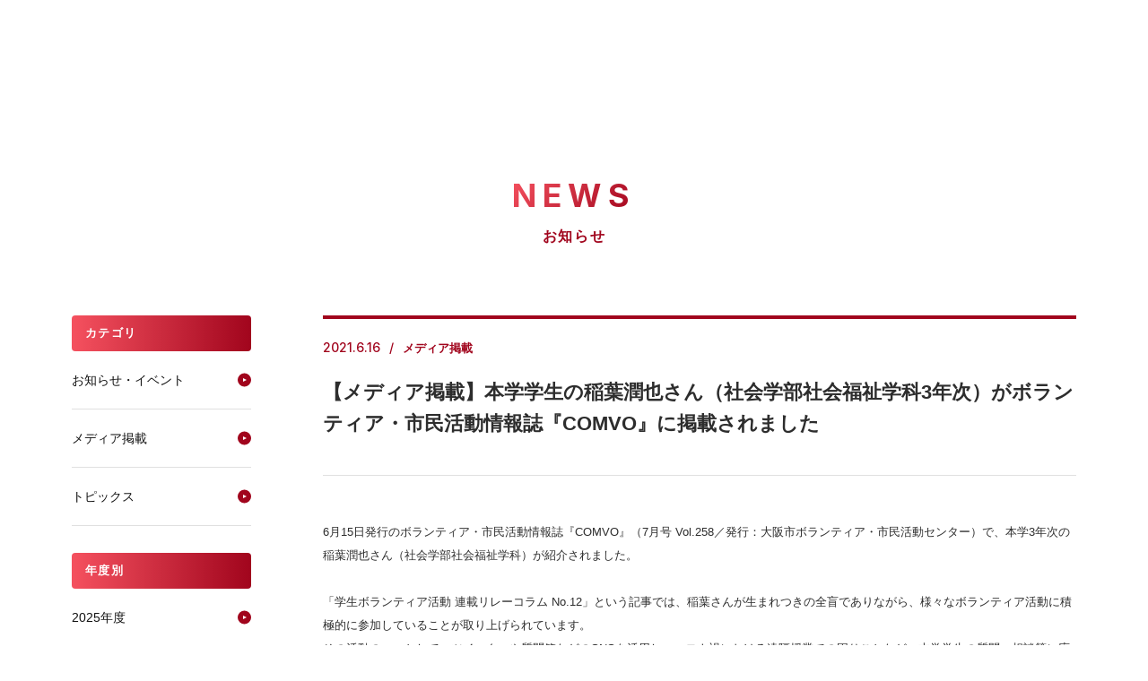

--- FILE ---
content_type: text/html
request_url: https://www.andrew.ac.jp/newstopics3/2021/hl026a000000qtx1.html
body_size: 31184
content:


<!DOCTYPE html>
<html lang="ja" prefix="og: https://ogp.me/ns#">
<head>


<meta charset="UTF-8">
<title>【メディア掲載】本学学生の稲葉潤也さん（社会学部社会福祉学科3年次）がボランティア・市民活動情報誌『COMVO』に掲載されました | 2021年度 NEWS一覧 | 桃山学院大学</title>
<meta name="keywords" content="桃山学院大学,momoyama,andrew,ももやまがくいんだいがく,ももやま,まなび野">
<meta name="description" content="桃山学院（ももやまがくいん）大学公式サイト。大阪府和泉市にキャンパス。6学部（国際教養、社会、法、経済、経営、ビジネスデザイン）と大学院に4研究科（文学、社会学、経済学、経営学）を擁する。英文表記は、St. Andrew's University。">
<link rel="shortcut icon" href="https://www.andrew.ac.jp/common/img/favicon.ico">
<link rel="start" href="https://www.andrew.ac.jp/" title="桃山学院大学TOP">
<link rel="canonical" href="https://www.andrew.ac.jp/newstopics3/2021/hl026a000000qtx1.html">

		<!-- Google Tag Manager 20220606-->
<script>(function(w,d,s,l,i){w[l]=w[l]||[];w[l].push({'gtm.start':
new Date().getTime(),event:'gtm.js'});var f=d.getElementsByTagName(s)[0],
j=d.createElement(s),dl=l!='dataLayer'?'&l='+l:'';j.async=true;j.src=
'https://www.googletagmanager.com/gtm.js?id='+i+dl;f.parentNode.insertBefore(j,f);
})(window,document,'script','dataLayer','GTM-K855DB');</script>
<!-- End Google Tag Manager -->


<meta name="viewport" content="width=device-width, initial-scale=1.0, user-scalable=no, maximum-scale=1.0">
<meta http-equiv="X-UA-Compatible" content="IE=edge" />
<meta property="og:url" content="https://www.andrew.ac.jp/newstopics3/2021/hl026a000000qtx1.html">
<meta property="og:type" content="website" />
<meta property="og:locale" content="ja_JP">
<meta name="twitter:url" content="https://www.andrew.ac.jp/newstopics3/2021/hl026a000000qtx1.html">
<meta name="twitter:card" content="summary_large_image">
<link rel="shortcut icon" href="https://www.andrew.ac.jp/common/img/favicon.ico" />
<!-- meta -->
<!--[if lt IE 9]>
<script src="/common2/js/html5.js"></script>
<![endif]-->
<!--[if lt IE 7]>
<script src="/common2/js/IE7.js"></script>
<![endif]-->





<!-- Google fonts -->
<link rel="preconnect" href="https://fonts.googleapis.com">
<link rel="preconnect" href="https://fonts.gstatic.com" crossorigin>
<link href="https://fonts.googleapis.com/css2?family=Inter:wght@500;700&family=Noto+Sans+JP:wght@500;700&family=Zen+Maru+Gothic:wght@500;700&display=swap" rel="stylesheet">

<!-- CSS -->
<link rel="stylesheet" href="https://www.andrew.ac.jp/assets/styles/common.css" />
<!-- JS -->
<script src="https://code.jquery.com/jquery-3.6.0.min.js" integrity="sha256-/xUj+3OJU5yExlq6GSYGSHk7tPXikynS7ogEvDej/m4=" crossorigin="anonymous"></script>
<script src="/assets/scripts/app.js"></script>	
<link href="https://fonts.googleapis.com/css2?family=EB+Garamond:wght@400;500&family=Noto+Sans+JP:wght@400;500&family=Noto+Serif+JP:wght@500;600&display=swap" rel="stylesheet">


<link rel="stylesheet" href="https://www.andrew.ac.jp/assets/styles/news.css" />
<!-- <link rel="stylesheet" href="/common/css/news.css" /> -->

<!-- ▼SNS -->
<meta property="og:image" content="https://www.andrew.ac.jp/newstopics3/2021/hl026a000000qtx1-img/hl026a000000qtxh.jpg">
<meta property="og:title" content="News｜桃山学院大学 公式WEBサイト">
<meta property="og:description" content="【メディア掲載】本学学生の稲葉潤也さん（社会学部社会福祉学科3年次）がボランティア・市民活動情報誌『COMVO』に掲載されました">
<meta name="twitter:title" content="News｜桃山学院大学 公式WEBサイト">
<meta name="twitter:description" content="【メディア掲載】本学学生の稲葉潤也さん（社会学部社会福祉学科3年次）がボランティア・市民活動情報誌『COMVO』に掲載されました">
<meta name="twitter:card" content="summary">
<meta name="twitter:image" content="https://www.andrew.ac.jp/newstopics3/2021/hl026a000000qtx1-img/hl026a000000qtxh.jpg">
<!-- ▲SNS -->

</head>
<body id="news">

		<!-- Google Tag Manager (noscript) 20220606-->
		<noscript><iframe src="https://www.googletagmanager.com/ns.html?id=GTM-K855DB"
		height="0" width="0" style="display:none;visibility:hidden"></iframe></noscript>
		<!-- End Google Tag Manager (noscript) -->
		<div id="ly_header">
	<style>
		:root {
			--color_txt_main: #2d2d2d;
		}
		body {
			color: var(--color_txt_main);
		}
		#ly_header {
			padding-top: 120px;
		}
		@media screen and (max-width: 1250px) {
			#ly_header {
				padding-top: 60px;
			}
		}
	</style>
	<template shadowrootmode="open">
		<link rel="stylesheet" href="/include_new/assets/css/common.css">
		<script src="/include_new/assets/js/common.js"></script>
		<header class="ly_header">
			<div class="ly_header_inner">
				<div class="ly_header_head">
					<h1 class="logo"><a href="/"><img src="/include_new/assets/images/common/logo.svg" alt="桃山学院大学" width="190" height="46"></a></h1>
					<ul class="btnList">
						<li class="access"><a href="https://www.andrew.ac.jp/access/"><span>アクセス</span></a></li>
						<li class="request"><a href="https://www.andrew.ac.jp/request/"><span>資料請求</span></a></li>
						<li class="hamBtn" aria-expanded="false">
							<button><span class="icon"></span><span class="txt">メニュー</span></button>
						</li>
					</ul>
				</div>
				<div class="ly_header_body" aria-hidden="true">
					<div class="searchArea">
						<form class="input" action="https://www.andrew.ac.jp/result.html">
							<input type="hidden" name="cx" value="016363467783765732346:ghp5i5tmgvy">
							<input type="text" name="q">
							<button class="searchArea_btn" aria-label="検索を実行"></button>
						</form>
					</div>
					<nav class="mainNav">
						<ul>
							<li><a class="hp_lineAnim navLink" href="https://www.andrew.ac.jp/faculty/" aria-expanded="false"><span class="hp_lineAnim_txt">学部・大学院</span></a>
								<button class="navBtn hp_lineAnim" aria-expanded="false"><span class="hp_lineAnim_txt">学部・大学院</span></button>
								<div class="childNav" aria-hidden="true">
									<div class="ct_std">
										<div class="childNav_inner">
											<div class="head"><a class="hp_lineAnim" href="https://www.andrew.ac.jp/faculty/"><span class="sub" lang="en">ACADEMICS</span><span class="main hp_lineAnim_txt">学部・大学院</span></a></div>
											<div class="body">
												<div class="childNav_item">
													<div class="ttl"><span>学部</span></div>
													<ul>
<li><a class="hp_lineAnim" href="https://www.andrew.ac.jp/faculty/economy/special/"><span class="hp_lineAnim_txt">経済学部 経済学科</span></a></li>
<li><a class="hp_lineAnim" href="https://www.andrew.ac.jp/faculty/management/special/"><span class="hp_lineAnim_txt">経営学部 経営学科</span></a></li>
<li><a class="hp_lineAnim" href="https://www.andrew.ac.jp/businessdesign/"><span class="hp_lineAnim_txt">ビジネスデザイン学部 ビジネスデザイン学科</span></a></li>
<li><a class="hp_lineAnim" href="https://www.andrew.ac.jp/faculty/social/special/"><span class="hp_lineAnim_txt">社会学部 社会学科</span></a></li>
<li><a class="hp_lineAnim" href="https://www.andrew.ac.jp/faculty/welfare/special/"><span class="hp_lineAnim_txt">社会学部 ソーシャルデザイン学科</span></a></li>
<li><a class="hp_lineAnim" href="https://www.andrew.ac.jp/faculty/law/special/"><span class="hp_lineAnim_txt">法学部 法律学科</span></a></li>
<li><a class="hp_lineAnim" href="https://www.andrew.ac.jp/faculty/international/special/"><span class="hp_lineAnim_txt">国際教養学部 英語・国際文化学科</span></a></li>
<li><a class="hp_lineAnim" href="https://www.andrew.ac.jp/faculty/education/"><span class="hp_lineAnim_txt">人間教育学部 人間教育学科</span></a></li>
<li><a class="hp_lineAnim" href="https://www.andrew.ac.jp/engineering/"><span class="hp_lineAnim_txt">工学部 工学科</span><span class="note">※2026年4月開設</span></a></li>
													</ul>
												</div>
												<div class="childNav_item">
													<div class="ttl"><span>大学院</span></div>
													<ul>
<li><a class="hp_lineAnim" href="https://www.andrew.ac.jp/faculty/literature/"><span class="hp_lineAnim_txt">文学研究科</span></a></li>
<li><a class="hp_lineAnim" href="https://www.andrew.ac.jp/faculty/sociology/"><span class="hp_lineAnim_txt">社会学研究科</span></a></li>
<li><a class="hp_lineAnim" href="https://www.andrew.ac.jp/faculty/economics/"><span class="hp_lineAnim_txt">経済経営学研究科（応用経済学専攻）</span></a></li>
<li><a class="hp_lineAnim" href="https://www.andrew.ac.jp/faculty/business/"><span class="hp_lineAnim_txt">経済経営学研究科（経営学専攻）</span></a></li>
													</ul>
												</div>
											</div>
										</div>
									</div>
								</div>
							</li>
							<li><a class="hp_lineAnim navLink" href="https://www.andrew.ac.jp/international/" aria-expanded="false"><span class="hp_lineAnim_txt">留学・国際体験</span></a>
								<button class="navBtn hp_lineAnim" aria-expanded="false"><span class="hp_lineAnim_txt">留学・国際体験</span></button>
								<div class="childNav" aria-hidden="true">
									<div class="ct_std">
										<div class="childNav_inner">
											<div class="head"><a class="hp_lineAnim" href="https://www.andrew.ac.jp/international/"><span class="sub" lang="en">INTERNATIONAL</span><span class="main hp_lineAnim_txt">留学・国際体験</span></a></div>
											<div class="body">
												<div class="childNav_item">
													<ul>
<li><a class="hp_lineAnim" href="https://www.andrew.ac.jp/international/experience_abroad.html"><span class="hp_lineAnim_txt">海外で国際体験</span></a></li>
<li><a class="hp_lineAnim" href="https://www.andrew.ac.jp/international/oncampus.html"><span class="hp_lineAnim_txt">キャンパス内で国際体験</span></a></li>
<li><a class="hp_lineAnim" href="https://www.andrew.ac.jp/international/exchange_system.html"><span class="hp_lineAnim_txt">協定大学・機関</span></a></li>
<li><a class="hp_lineAnim" href="https://www.andrew.ac.jp/international/education.html"><span class="hp_lineAnim_txt">外国語教育</span></a></li>
<li><a class="hp_lineAnim" href="https://www.andrew.ac.jp/international/scholarship.html"><span class="hp_lineAnim_txt">留学をバックアップする奨学金・援助金</span></a></li>
													</ul>
												</div>
											</div>
										</div>
									</div>
								</div>
							</li>
							<li><a class="hp_lineAnim navLink" href="https://www.andrew.ac.jp/work/" aria-expanded="false"><span class="hp_lineAnim_txt">就職・資格</span></a>
								<button class="navBtn hp_lineAnim" aria-expanded="false"><span class="hp_lineAnim_txt">就職・資格</span></button>
								<div class="childNav" aria-hidden="true">
									<div class="ct_std">
										<div class="childNav_inner">
											<div class="head"><a class="hp_lineAnim" href="https://www.andrew.ac.jp/work/"><span class="sub" lang="en">CAREER</span><span class="main hp_lineAnim_txt">就職・資格</span></a></div>
											<div class="body">
												<div class="childNav_item">
													<ul>
<li><a class="hp_lineAnim" href="https://www.andrew.ac.jp/work/guidance.html"><span class="hp_lineAnim_txt">個別担当制</span></a></li>
<li><a class="hp_lineAnim" href="https://www.andrew.ac.jp/work/event1.html"><span class="hp_lineAnim_txt">支援プログラム</span></a></li>
<li><a class="hp_lineAnim" href="https://www.andrew.ac.jp/work/workdata.html"><span class="hp_lineAnim_txt">進路・就職データ</span></a></li>
<li><a class="hp_lineAnim" href="https://www.andrew.ac.jp/work/company.html"><span class="hp_lineAnim_txt">企業採用担当者さまへ</span></a></li>
<li><a class="hp_lineAnim" href="https://www.andrew.ac.jp/work/quali.html"><span class="hp_lineAnim_txt">免許・資格</span></a></li>
													</ul>
												</div>
											</div>
										</div>
									</div>
								</div>
							</li>
							<li><a class="hp_lineAnim navLink" href="https://www.andrew.ac.jp/campuslife/" aria-expanded="false"><span class="hp_lineAnim_txt">キャンパスライフ</span></a>
								<button class="navBtn hp_lineAnim" aria-expanded="false"><span class="hp_lineAnim_txt">キャンパスライフ</span></button>
								<div class="childNav" aria-hidden="true">
									<div class="ct_std">
										<div class="childNav_inner">
											<div class="head"><a class="hp_lineAnim" href="https://www.andrew.ac.jp/campuslife/"><span class="sub" lang="en">CAMPUS LIFE</span><span class="main hp_lineAnim_txt">キャンパスライフ</span></a></div>
											<div class="body">
												<div class="childNav_item">
													<ul>
<li><a class="hp_lineAnim" href="https://www.andrew.ac.jp/campuslife/campus_walk/"><span class="hp_lineAnim_txt">CAMPUS WALK</span></a></li>
<li><a class="hp_lineAnim" href="https://www.andrew.ac.jp/campuslife/support/"><span class="hp_lineAnim_txt">学生サポート</span></a></li>
<li><a class="hp_lineAnim" href="https://www.andrew.ac.jp/campuslife/calendar.html"><span class="hp_lineAnim_txt">年間スケジュール</span></a></li>
<li><a class="hp_lineAnim" href="https://www.andrew.ac.jp/clubnavi/" target="_blank"><span class="hp_lineAnim_txt">クラブ・サークル活動</span></a></li>
<li><a class="hp_lineAnim" href="https://www.andrew.ac.jp/volunteer/activity/"><span class="hp_lineAnim_txt">ボランティア活動</span></a></li>
<li><a class="hp_lineAnim" href="https://www.andrew.ac.jp/campuslife/encouragement/"><span class="hp_lineAnim_txt">学内コンテスト・表彰・奨励金</span></a></li>
<li><a class="hp_lineAnim" href="https://www.andrew.ac.jp/campuslife/support/chousa.html"><span class="hp_lineAnim_txt">学生生活調査レポート</span></a></li>
<li><a class="hp_lineAnim" href="https://www.andrew.ac.jp/campuslife/support/volunteer/"><span class="hp_lineAnim_txt">障がいのある学生の支援について</span></a></li>
													</ul>
												</div>
											</div>
										</div>
									</div>
								</div>
							</li>
							<li><a class="hp_lineAnim navLink" href="https://www.andrew.ac.jp/research/" aria-expanded="false"><span class="hp_lineAnim_txt">研究・地域連携</span></a><a class="navBtn hp_lineAnim" href="https://www.andrew.ac.jp/research/" aria-expanded="false"><span class="hp_lineAnim_txt">研究・地域連携</span></a></li>
							<li><a class="hp_lineAnim navLink" href="https://www.andrew.ac.jp/info/" aria-expanded="false"><span class="hp_lineAnim_txt">大学紹介</span></a>
								<button class="navBtn hp_lineAnim" aria-expanded="false"><span class="hp_lineAnim_txt">大学紹介</span></button>
								<div class="childNav" aria-hidden="true">
									<div class="ct_std">
										<div class="childNav_inner">
											<div class="head"><a class="hp_lineAnim" href="https://www.andrew.ac.jp/info/"><span class="sub" lang="en">ABOUT</span><span class="main hp_lineAnim_txt">大学紹介</span></a></div>
											<div class="body">
												<div class="childNav_item">
													<ul>
<li><a class="hp_lineAnim" href="https://www.andrew.ac.jp/info/president.html"><span class="hp_lineAnim_txt">学長メッセージ</span></a></li>
<li><a class="hp_lineAnim" href="https://www.andrew.ac.jp/info/ideology.html"><span class="hp_lineAnim_txt">建学の精神・学院章</span></a></li>
<li><a class="hp_lineAnim" href="https://www.andrew.ac.jp/info/history.html"><span class="hp_lineAnim_txt">沿革</span></a></li>
<li><a class="hp_lineAnim" href="https://www.andrew.ac.jp/info/policy.html"><span class="hp_lineAnim_txt">3つのポリシー</span></a></li>
<li><a class="hp_lineAnim" href="https://www.andrew.ac.jp/researchers/"><span class="hp_lineAnim_txt">教員データベース</span></a></li>
<li><a class="hp_lineAnim" href="https://www.andrew.ac.jp/info/structure.html"><span class="hp_lineAnim_txt">教育・研究・事務組織</span></a></li>
<li><a class="hp_lineAnim" href="https://www.andrew.ac.jp/info/action/"><span class="hp_lineAnim_txt">よりよい大学運営へ</span></a></li>
<li><a class="hp_lineAnim" href="https://www.andrew.ac.jp/info/campusmap.html"><span class="hp_lineAnim_txt">和泉キャンパス</span></a></li>
<li><a class="hp_lineAnim" href="https://www.andrew.ac.jp/info/campusmap_abeno.html"><span class="hp_lineAnim_txt">大阪・あべのキャンパス</span></a></li>
<li><a class="hp_lineAnim" href="https://www.andrew.ac.jp/gakuin/contribution/" target="_blank"><span class="hp_lineAnim_txt">ご支援について</span></a></li>
<li><a class="hp_lineAnim" href="https://www.andrew.ac.jp/info/communication.html"><span class="hp_lineAnim_txt">大学紹介ツール</span></a></li>
<li><a class="hp_lineAnim" href="https://www.andrew.ac.jp/info/accredited.html"><span class="hp_lineAnim_txt">外部評価</span></a></li>
<li><a class="hp_lineAnim" href="https://www.andrew.ac.jp/info/information_act/"><span class="hp_lineAnim_txt">情報公表</span></a></li>
													</ul>
												</div>
											</div>
										</div>
									</div>
								</div>
							</li>
							<li><a class="hp_lineAnim navLink" href="https://www.andrew.ac.jp/nyushi/" aria-expanded="false" target="_blank"><span class="hp_lineAnim_txt">入試情報</span></a><a class="navBtn hp_lineAnim" href="https://www.andrew.ac.jp/nyushi/" aria-expanded="false" target="_blank"><span class="hp_lineAnim_txt">入試情報</span></a></li>
						</ul>
						<div class="request"><a href="https://www.andrew.ac.jp/request/"><span>資料請求</span></a></div>
					</nav>
					<div class="ly_header_body_wrapper">
						<nav class="subNav">
							<ul>
<li><a href="https://www.andrew.ac.jp/nyushi/" target="_blank">受験生の方</a></li>
<li><a href="https://www.andrew.ac.jp/students/">在学生の方</a></li>
<li><a href="https://www.andrew.ac.jp/graduate/">卒業生の方</a></li>
<li><a href="https://www.andrew.ac.jp/guardian/">保証人の方</a></li>
<li><a href="https://www.andrew.ac.jp/visitor/">地域・一般の方</a></li>
<li><a href="https://www.andrew.ac.jp/press/">報道メディア関係の方</a></li>
							</ul>
						</nav>
						<nav class="otherNav">
							<div class="m-port"><a href="https://m-port.andrew.ac.jp/portal/" target="_blank">M-Port</a></div>
							<ul class="iconList">
								<li style="--_iconImg: url(/include_new/assets/images/icon/icon_search.svg)">
									<button class="hp_lineAnim searchToggle" aria-expanded="false"><span class="hp_lineAnim_txt">検索</span></button>
									<div class="searchArea" aria-hidden="true">
										<form class="input" action="https://www.andrew.ac.jp/result.html">
											<input type="hidden" name="cx" value="016363467783765732346:ghp5i5tmgvy">
											<input type="text" name="q" placeholder="キーワードを入力してください">
											<button class="searchArea_btn" aria-label="検索を実行"></button>
										</form>
										<button class="closeNav">閉じる</button>
									</div>
								</li>
								<li style="--_iconImg: url(/include_new/assets/images/icon/icon_db.svg)"><a class="hp_lineAnim" href="https://www.andrew.ac.jp/researchers/"><span class="hp_lineAnim_txt">教員データベース</span></a></li>
								<li class="hp_tbMax" style="--_iconImg: url(/include_new/assets/images/icon/icon_access.svg)"><a class="hp_lineAnim" href="https://www.andrew.ac.jp/access/"><span class="hp_lineAnim_txt">アクセス</span></a></li>
								<li style="--_iconImg: url(/include_new/assets/images/icon/icon_mail.svg)"><a class="hp_lineAnim" href="https://www.andrew.ac.jp/mail/"><span class="hp_lineAnim_txt">お問い合わせ</span></a></li>
								<li class="hp_tbMin" style="--_iconImg: url(/include_new/assets/images/icon/icon_sitemap.svg)"><a class="hp_lineAnim" href="https://www.andrew.ac.jp/sitemap/"><span class="hp_lineAnim_txt">サイトマップ</span></a></li>
								<li style="--_iconImg: url(/include_new/assets/images/icon/icon_lang.svg)"><a class="hp_lineAnim" href="https://www.andrew.ac.jp/i-center/internationalcenter_inbound/web2/" target="_blank"><span class="hp_lineAnim_txt">ENGLISH</span></a></li>
							</ul>
						</nav>
					</div>
				</div>
			</div>
			<div class="ly_header_overlay"></div>
		</header>
	</template>
</div>
	

<div class="pagetitle l-pagetitle">
	<h2 class="pagetitle__en">NEWS</h2>
	<div class="pagetitle__jp">お知らせ</div>
</div>
<!--/ .l-pagetitle -->

<div class="l-news">
	<div class="l-main">
		<div class="news-article">
			<div class="news-title">
				<div class="news-title__detail">
					<div class="news-title__date">2021.6.16</div>
					<div class="news-title__cat"><span>メディア掲載</span></div>
				</div>
				<div class="news-title__title">【メディア掲載】本学学生の稲葉潤也さん（社会学部社会福祉学科3年次）がボランティア・市民活動情報誌『COMVO』に掲載されました</div>
			</div>
		
			<article class="news-cont">
				
					<section>
						
						<div class="entry">
							
									<div class="freeSet"><p>6月15日発行のボランティア・市民活動情報誌『COMVO』（7月号 Vol.258／発行：大阪市ボランティア・市民活動センター）で、本学3年次の稲葉潤也さん（社会学部社会福祉学科）が紹介されました。<br />
<br />
「学生ボランティア活動 連載リレーコラム No.12」という記事では、稲葉さんが生まれつきの全盲でありながら、様々なボランティア活動に積極的に参加していることが取り上げられています。<br />
その活動の一つとして、ツイッターや質問箱などのSNSを活用し、コロナ禍における遠隔授業での困りごとなど、本学学生の質問・相談等に応じる取組みを行っていることが紹介されています。<br />
<br />
【参考URL】<br />
▼大阪市ボランティア・市民活動センター<br />
ボランティア・市民活動情報誌『COMVO』 Webサイト<br />
<a href="https://ocvac.osaka-sishakyo.jp/comvo/" target="_blank"> https://ocvac.osaka-sishakyo.jp/comvo/</a></p></div>
								
						</div>
						
					</section>
					
			</article>
		
		<div class="pageNavi"><a href="/newstopics3/2021/hl026a000000qtuh.html"  class="pageNavi__link pageNavi__link--prev">前の記事へ</a><a href="/newstopics3/2021.html"  class="pageNavi__link">一覧表示へ</a><a href="/newstopics3/2021/hl026a000000qtvs.html" class="pageNavi__link pageNavi__link--next">次の記事へ</a></div>
</div><!-- / .news-article -->
	</div><!-- / .l-main -->

	<div class="l-side" id="side_news">
	<div class="sidecont">
		<div class="sidetitle">カテゴリ</div>
		<ul class="sidelist">
		
			<li class="sidelist__item"><a class="sidelist__link" href="/newstopics3/news/index.html">お知らせ・イベント</a></li>
		
			<li class="sidelist__item"><a class="sidelist__link current" href="/newstopics3/media/index.html">メディア掲載</a></li>
		
			<li class="sidelist__item"><a class="sidelist__link" href="/newstopics3/topics/index.html">トピックス</a></li>
		
		</ul>
	</div>
	<div class="sidecont">
		<div class="sidetitle">年度別</div>
		<ul class="sidelist">
		
			<li class="sidelist__item"><a class="sidelist__link" href="/newstopics3/2025.html">2025年度</a></li>
		
			<li class="sidelist__item"><a class="sidelist__link" href="/newstopics3/2024.html">2024年度</a></li>
		
			<li class="sidelist__item"><a class="sidelist__link" href="/newstopics3/2023.html">2023年度</a></li>
		
			<li class="sidelist__item"><a class="sidelist__link" href="/newstopics3/2022.html">2022年度</a></li>
		
			<li class="sidelist__item"><a class="sidelist__link" href="/newstopics3/2021.html">2021年度</a></li>
		
			<li class="sidelist__item"><a class="sidelist__link" href="/newstopics3/2020.html">2020年度</a></li>
		
			<li class="sidelist__item"><a class="sidelist__link" href="/newstopics3/2019.html">2019年度</a></li>
		
			<li class="sidelist__item"><a class="sidelist__link" href="/newstopics3/2018.html">2018年度</a></li>
		
			<li class="sidelist__item"><a class="sidelist__link" href="/newstopics3/2017.html">2017年度</a></li>
		
		</ul>
	</div>
</div>
<!--/ .l-side -->

</div><!--/ .l-news -->


		<div id="ly_footer">
	<style>
		body {
			padding-bottom: 0;
		}
	</style>
	<template shadowrootmode="open">
		<link rel="stylesheet" href="/include_new/assets/css/common.css">
		<script>
			document.addEventListener('DOMContentLoaded', function () {
				const footerShadowRoot = document.getElementById('ly_footer').shadowRoot;
				const pageTopButton = footerShadowRoot.querySelector('.pageTop');

				if (pageTopButton) {
					pageTopButton.addEventListener('click', function (event) {
						event.preventDefault();
						window.scrollTo({
							top: 0,
							behavior: 'smooth'
						});
					});
				}
				const ly_footer = document.getElementById('ly_footer').shadowRoot.querySelector('.ly_header');
				function setScrollbarW() {
					const scrollbarW = window.innerWidth - document.documentElement.clientWidth;
					if (ly_footer) {
						ly_footer.style.setProperty('--scrollbarW', scrollbarW);
					}
				}
				const resizeObserver = new ResizeObserver((entries) => {
					setScrollbarW();
				});
				resizeObserver.observe(document.documentElement);
			});
		</script>
		<footer class="ly_footer">
			<button class="pageTop"></button>
			<div class="ly_footer_inner">
				<div class="ly_footer_box"><a class="logo" href="/"><img src="/include_new/assets/images/footer/footer_logo.png" alt="桃山学院大学 St.Andrew's University"></a>
					<ul class="footer_sns">
						<li class="footer_sns_item"><a href="https://www.youtube.com/user/MomoyamaGakuinUniv" target="_blank"><img src="/include_new/assets/images/footer/icon_youtube.png" alt="YouTube"></a></li>
						<li class="footer_sns_item"><a href="https://www.instagram.com/momoyama_gakuin_university/" target="_blank"><img src="/include_new/assets/images/footer/icon_instagram.png" alt="Instagram"></a></li>
						<li class="footer_sns_item"><a href="https://www.facebook.com/MomoyamaGakuinUniversity" target="_blank"><img src="/include_new/assets/images/footer/icon_facebook.png" alt="Facebook"></a></li>
						<li class="footer_sns_item"><a href="https://www.andrew.ac.jp/nyushi/news/2023/line.html" target="_blank"><img src="/include_new/assets/images/footer/icon_line.png" alt="LINE"></a></li>
						<li class="footer_sns_item"><a href="https://twitter.com/momoyama_univ" target="_blank"><img src="/include_new/assets/images/footer/icon_x.png" alt="X"></a></li>
					</ul>
					<div class="footer_address">
						<address class="footer_address_item">
							<p class="ttl">和泉キャンパス</p>
							<p class="address">〒594-1198 大阪府和泉市まなび野1-1</p>
							<ul class="btn">
								<li><a href="https://www.andrew.ac.jp/access/#izumi">アクセス</a></li>
								<li><a href="https://www.andrew.ac.jp/info/campusmap.html">キャンパス紹介</a></li>
							</ul>
						</address>
						<address class="footer_address_item">
							<p class="ttl">大阪・あべのキャンパス</p>
							<p class="address">〒545-0011 大阪府大阪市阿倍野区昭和町3-1-57</p>
							<ul class="btn">
								<li><a href="https://www.andrew.ac.jp/access/#abeno">アクセス</a></li>
								<li><a href="https://www.andrew.ac.jp/info/campusmap_abeno.html" target="_blank">キャンパス紹介</a></li>
							</ul>
						</address>
					</div>
					<p class="copy hp_pcOnly">Copyright &copy;MomoyamaGakuin University. All Rights Reserved.</p>
				</div>
				<div class="ly_footer_box">
					<ul class="footer_linkList">
						<li><a class="hp_lineAnim" href="https://www.andrew.ac.jp/prerelease/"><span class="hp_lineAnim_txt">プレスリリース</span></a></li>
						<li><a class="hp_lineAnim" href="https://www.andrew.ac.jp/researchers/"><span class="hp_lineAnim_txt">教員データベース</span></a></li>
						<li><a class="hp_lineAnim" href="https://www.andrew.ac.jp/mail/"><span class="hp_lineAnim_txt">お問い合わせ</span></a></li>
						<li><a class="hp_lineAnim" href="https://www.andrew.ac.jp/sitemap/"><span class="hp_lineAnim_txt">サイトマップ</span></a></li>
						<li><a class="hp_lineAnim" href="https://www.andrew.ac.jp/gakuin/contribution/" target="_blank"><span class="hp_lineAnim_txt">ご支援について</span></a></li>
						<li><a class="hp_lineAnim" href="https://www.andrew.ac.jp/gakuin/recruitment/" target="_blank"><span class="hp_lineAnim_txt">採用情報</span></a></li>
						<li><a class="hp_lineAnim" href="https://www.andrew.ac.jp/privacy/"><span class="hp_lineAnim_txt">個人情報の取り扱いについて</span></a></li>
						<li><a class="hp_lineAnim" href="https://www.andrew.ac.jp/sitepolicy/"><span class="hp_lineAnim_txt">サイトポリシー</span></a></li>
						<li><a class="hp_lineAnim" href="https://www.andrew.ac.jp/i-center/internationalcenter_inbound/web2/" target="_blank"><span class="hp_lineAnim_txt">English</span></a></li>
					</ul>
				</div>
				<div class="ly_footer_box">
					<ul class="footer_linkList_blank">
						<li><a class="hp_lineAnim" href="https://www.andrew.ac.jp/facility/"><span class="hp_lineAnim_txt">附置・付属機関</span></a></li>
						<li><a class="hp_lineAnim" href="https://www.andrew.ac.jp/gakuin/" target="_blank"><span class="hp_lineAnim_txt">学校法人桃山学院</span></a></li>
						<li><a class="hp_lineAnim" href="https://www.momoyamagakuin-h.ed.jp/" target="_blank"><span class="hp_lineAnim_txt">桃山学院中学校・高等学校</span></a></li>
						<li><a class="hp_lineAnim" href="https://www.andre-alu.org/" target="_blank"><span class="hp_lineAnim_txt">一般社団法人 桃山学院大学同窓会</span></a></li>
						<li><a class="hp_lineAnim" href="https://www.andrew.ac.jp/koyu/kouenkai.html" target="_blank"><span class="hp_lineAnim_txt">桃山学院大学教育後援会</span></a></li>
						<li><a class="hp_lineAnim" href="https://andrew-partners.com/" target="_blank"><span class="hp_lineAnim_txt">株式会社アンデレパートナーズ</span></a></li>
					</ul><a class="footer_imgLink" href="https://www.andrew.ac.jp/info/accredited.html"><img src="/include_new/assets/images/footer/footer_bnr01.jpg" alt="本学に対する大学評価（認証評価）結果について"></a>
					<p class="copy hp_spOnly">Copyright &copy;MomoyamaGakuin University. All Rights Reserved.</p>
				</div>
			</div>
		</footer>
	</template>
</div>
	
</body>
</html>
